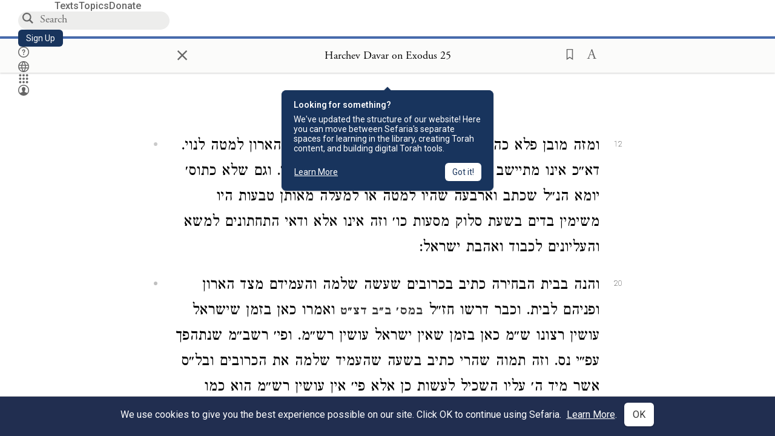

--- FILE ---
content_type: text/html; charset=utf-8
request_url: https://www.sefaria.org/Harchev_Davar_on_Exodus.25
body_size: 13881
content:






<!DOCTYPE html>
<html lang="en">
<head>
    <title>Harchev Davar on Exodus 25 | Sefaria Library</title>
    <meta charset="utf-8"/>
    <meta name="description" content="..."/>

    

    <link rel="search" type="application/opensearchdescription+xml" title="Sefaria Search" href="https://www.sefaria.org/static/files/opensearch.xml?v=f45fa208" />

    
    <link rel="alternate" href="https://www.sefaria.org/Harchev_Davar_on_Exodus.25" hreflang="en" />
    <link rel="alternate" href="https://www.sefaria.org.il/Harchev_Davar_on_Exodus.25" hreflang="he" />
    

    
    <link rel="canonical" href="https://www.sefaria.org/Harchev_Davar_on_Exodus.25" />
    

    
        <meta property="og:type" content="website"/>
    

    
        <meta property="og:description" content="..."/>
        <meta property="og:image" content="https://www.sefaria.org/api/img-gen/Harchev_Davar_on_Exodus.25?lang=&platform=facebook&ven=&vhe=" />
        <meta property="og:image:type" content="image/png" />
        <meta property="og:image:width" content="1200" />
        <meta property="og:image:height" content="630" />
    

    <meta property="og:title" content="Harchev Davar on Exodus 25 | Sefaria Library" />
    <meta property="og:url" content="https://www.sefaria.org/Harchev_Davar_on_Exodus.25" />

    <meta name="twitter:card" content="summary_large_image" />
    
    <meta name="twitter:site" content="@sefariaproject" />
    <meta name="twitter:title" content="Harchev Davar on Exodus 25 | Sefaria Library" />
    <meta name="twitter:description" content="..." />
    <meta name="twitter:image" content="https://www.sefaria.org/api/img-gen/Harchev_Davar_on_Exodus.25?lang=&platform=twitter&ven=&vhe=" />

    <meta name="apple-mobile-web-app-capable" content="yes">
    <meta name="apple-itunes-app" content="app-id=1163273965">
    
    <meta name="viewport" content="width=device-width, initial-scale=1, user-scalable=no" />
    
    
    <link rel="shortcut icon" href="https://www.sefaria.org/static/icons/library/favicon.ico?v=3" sizes="48x48">
    <link rel="icon" type="image/svg+xml" href="https://www.sefaria.org/static/icons/library/favicon.svg?v=3" sizes="any">
    <link rel="icon" type="image/png" href="https://www.sefaria.org/static/icons/library/favicon.png?v=3" sizes="96x96">
    <link rel="apple-touch-icon" sizes="180x180" href="https://www.sefaria.org/static/icons/library/apple-touch-icon.png?v=3">
    <link rel="manifest" href="/site.webmanifest?v=3">
    
    <meta name="theme-color" content="#18345D">
    <meta name="apple-mobile-web-app-title"
          content="
                    Library
                  ">
    

    
    <script type="application/ld+json">{"@context": "http://schema.org", "@type": "BreadcrumbList", "itemListElement": [{"@type": "ListItem", "position": 1, "name": "Texts", "item": {"@id": "/texts"}}, {"@type": "ListItem", "position": 2, "name": "Tanakh", "item": {"@id": "/texts/Tanakh"}}, {"@type": "ListItem", "position": 3, "name": "Acharonim on Tanakh", "item": {"@id": "/texts/Tanakh/Acharonim on Tanakh"}}, {"@type": "ListItem", "position": 4, "name": "Harchev Davar", "item": {"@id": "/texts/Tanakh/Acharonim on Tanakh/Harchev Davar"}}, {"@type": "ListItem", "position": 5, "name": "Torah", "item": {"@id": "/texts/Tanakh/Acharonim on Tanakh/Harchev Davar/Torah"}}, {"@type": "ListItem", "position": 6, "name": "Harchev Davar on Exodus", "item": {"@id": "/Harchev_Davar_on_Exodus"}}, {"@type": "ListItem", "position": 7, "name": "Chapter 25", "item": {"@id": "/Harchev_Davar_on_Exodus.25"}}]}</script>
    

    

    <script src="https://ajax.googleapis.com/ajax/libs/webfont/1.6.26/webfont.js"></script>
    <script>
        WebFont.load({
          google: {
            families: ['Crimson Text:100,200,300,400,500,600,700,800,900'],
            text: 'ăǎġḥḤḫḳḲŏŠšṭżūẓŻāīēḗęîìi̧ ̆̄'
          },
          typekit: {
            id: 'aeg8div' // Adobe Garamond Pro
          }
        });
        WebFont.load({
          google: {
            families: ['Roboto:100,200,300,400,500,600,700,800,900', 'Heebo:100,200,300,400,500,600,700,800,900:hebrew', 'Miriam Libre:400,500,600,700'] // The dotted h causes Heebo not to load.
          }
        });
        WebFont.load({
          google: {
            families: ['Noto Sans Samaritan'],
            text: 'ࠀࠁࠂࠃࠄࠅࠆࠇࠈࠉࠊࠋࠌࠍࠎࠏࠐࠑࠒࠓࠔࠕ'
          }
        });
    </script>
    <script src="https://www.gstatic.com/charts/loader.js"></script>

    <link rel="stylesheet" href="https://www.sefaria.org/static/css/common.css?v=305af3bd">
    <link rel="stylesheet" href="https://www.sefaria.org/static/font-awesome/css/font-awesome.css?v=151bd7ea">
    <link rel="stylesheet" href="https://www.sefaria.org/static/css/fonts.css?v=6a0132d4">
    <link rel="stylesheet" href="https://www.sefaria.org/static/css/header.css?v=f4c71c1c">
    <link rel="stylesheet" href="https://www.sefaria.org/static/css/popover.css?v=2e03266b">
    <link rel="stylesheet" href="https://www.sefaria.org/static/css/breakpoints.css?v=a38385e0">
    <link rel="stylesheet" type="text/css" href="https://www.sefaria.org/static/css/keyboard.css?v=2c0640d3">
        
    <link rel="stylesheet" href="https://www.sefaria.org/static/css/font-faces.css?v=8d5bcc01">
    <link rel="stylesheet" href="https://www.sefaria.org/static/css/color-palette.css?v=7a2868b2">
    <link rel="stylesheet" href="https://www.sefaria.org/static/css/themes/library-theme.css?v=75488c0c">
    <link rel="stylesheet" href="https://www.sefaria.org/static/css/themes/sheets-theme.css?v=ac584759">
    <link rel="stylesheet" href="https://www.sefaria.org/static/css/common-components.css?v=0de1860f">
    <link rel="stylesheet" href="https://www.sefaria.org/static/css/s2.css?v=56384ff2">
    <link rel="stylesheet" href="https://www.sefaria.org/static/css/s2-print.css?v=f2d661d4" media="print" />
    <!-- Specific styling to correct behavior of Unbounce banners -->
    <link rel="stylesheet" href="https://www.sefaria.org/static/css/unbounce-banner.css?v=7cb47188">

    
    
    

    <style>
        
    </style>


    
    <!-- Google Tag Manager -->
    <script>(function(w,d,s,l,i){w[l]=w[l]||[];w[l].push({'gtm.start':
    new Date().getTime(),event:'gtm.js'});var f=d.getElementsByTagName(s)[0],
    j=d.createElement(s),dl=l!='dataLayer'?'&l='+l:'';j.async=true;j.src=
    'https://www.googletagmanager.com/gtm.js?id='+i+dl;f.parentNode.insertBefore(j,f);
    })(window,document,'script','dataLayer',"GTM-NBGXSLP");</script>
    <!-- End Google Tag Manager -->

    <!-- Start VWO Async SmartCode -->
    <script type='text/javascript' id='vwoCode'>
    window._vwo_code=window._vwo_code || (function() {
    var account_id=682715,
    version = 1.5,
    settings_tolerance=2000,
    library_tolerance=2500,
    use_existing_jquery=false,
    is_spa=1,
    hide_element='body',
    hide_element_style = 'opacity:0 !important;filter:alpha(opacity=0) !important;background:none !important',
    /* DO NOT EDIT BELOW THIS LINE */
    f=false,d=document,vwoCodeEl=d.querySelector('#vwoCode'),code={use_existing_jquery:function(){return use_existing_jquery},library_tolerance:function(){return library_tolerance},hide_element_style:function(){return'{'+hide_element_style+'}'},finish:function(){if(!f){f=true;var e=d.getElementById('_vis_opt_path_hides');if(e)e.parentNode.removeChild(e)}},finished:function(){return f},load:function(e){var t=d.createElement('script');t.fetchPriority='high';t.src=e;t.type='text/javascript';t.innerText;t.onerror=function(){_vwo_code.finish()};d.getElementsByTagName('head')[0].appendChild(t)},getVersion:function(){return version},getMatchedCookies:function(e){var t=[];if(document.cookie){t=document.cookie.match(e)||[]}return t},getCombinationCookie:function(){var e=code.getMatchedCookies(/(?:^|;)\s?(_vis_opt_exp_\d+_combi=[^;$]*)/gi);e=e.map(function(e){try{var t=decodeURIComponent(e);if(!/_vis_opt_exp_\d+_combi=(?:\d+,?)+\s*$/.test(t)){return''}return t}catch(e){return''}});var i=[];e.forEach(function(e){var t=e.match(/([\d,]+)/g);t&&i.push(t.join('-'))});return i.join('|')},init:function(){if(d.URL.indexOf('__vwo_disable__')>-1)return;window.settings_timer=setTimeout(function(){_vwo_code.finish()},settings_tolerance);var e=d.createElement('style'),t=hide_element?hide_element+'{'+hide_element_style+'}':'',i=d.getElementsByTagName('head')[0];e.setAttribute('id','_vis_opt_path_hides');vwoCodeEl&&e.setAttribute('nonce',vwoCodeEl.nonce);e.setAttribute('type','text/css');if(e.styleSheet)e.styleSheet.cssText=t;else e.appendChild(d.createTextNode(t));i.appendChild(e);var n=this.getCombinationCookie();this.load('https://dev.visualwebsiteoptimizer.com/j.php?a='+account_id+'&u='+encodeURIComponent(d.URL)+'&f='+ +is_spa+'&vn='+version+(n?'&c='+n:''));return settings_timer}};window._vwo_settings_timer = code.init();return code;}());
    </script>
    <!-- End VWO Async SmartCode -->

    


    
    <!-- Hotjar Tracking Code for https://www.sefaria.org -->
    <script>
        (function(h,o,t,j,a,r){
            h.hj=h.hj||function(){(h.hj.q=h.hj.q||[]).push(arguments)};
            h._hjSettings={hjid:2695522,hjsv:6};
            a=o.getElementsByTagName('head')[0];
            r=o.createElement('script');r.async=1;
            r.src=t+h._hjSettings.hjid+j+h._hjSettings.hjsv;
            a.appendChild(r);
        })(window,document,'https://static.hotjar.com/c/hotjar-','.js?sv=');
    </script>
    
    
    <!-- Simple Analytics -->
    
    <script>
      window.sa_event = window.sa_event || function () {
        const a = [].slice.call(arguments);
        window.sa_event.q ? window.sa_event.q.push(a) : window.sa_event.q = [a];
      };
    </script>

    <!-- Unbounce Embed Code -->
    <script src="https://fd810a0513c94a16a52ef4d0d9b9c6c8.js.ubembed.com" async></script> 
</head>
 <body data-active-module="library" data-render-static="" class="interface-english ">
    
    <!-- Google Tag Manager (noscript) -->
    <noscript><iframe src="https://www.googletagmanager.com/ns.html?id=GTM-NBGXSLP"
    height="0" width="0" style="display:none;visibility:hidden"></iframe></noscript>
    <!-- End Google Tag Manager (noscript) -->
    



    

    <!--Sentry error reporting config-->
    <script>
      
        const sentryDSN = "https://87dd77e2991c48b4a69022eebb2e635f@o4505401832243200.ingest.sentry.io/4505402077675520";
      
    </script>
    <!--End Sentry error reporting config-->

    
    <!-- React will complain about whitespace -->
    <div id="s2"><div id="readerAppWrap"><a href="#main" class="sefaria-common-button  skip-link" tabindex="0" role="button">Skip to main content</a><div class="readerApp multiPanel interface-english"><div class="header" role="banner"><div class="headerInner boxShadow"><nav class="headerNavSection" aria-label="Primary navigation"><a href="/" class="home" aria-label="Sefaria library logo"></a><div class="textLinks"><a href="/texts" data-target-module="library" class="textLink"><span class="int-en">Texts</span></a><a href="/topics" data-target-module="library" class="textLink"><span class="int-en">Topics</span></a><a href="https://donate.sefaria.org/give/451346/#!/donation/checkout?c_src=Header" class="textLink donate" target="_blank"><span class="int-en">Donate</span></a></div></nav><div class="headerLinksSection"><div class="search-container"><div id="searchBox" class="searchBox" role="search" aria-label="Site search"><span class="readerNavMenuSearchButton"><img src="/static/icons/search_mdl.svg" alt="Search"/></span><input class="search serif keyboardInput" id="downshift-326497-input" placeholder="Search" aria-label="Search for Texts or Keywords Here" maxLength="75" title="Search for Texts or Keywords Here" aria-activedescendant="" aria-autocomplete="list" aria-controls="downshift-326497-menu" aria-expanded="false" aria-labelledby="downshift-326497-label" autoComplete="off" role="combobox" value=""/></div><div id="downshift-326497-menu" role="listbox" aria-labelledby="downshift-326497-label" class="autocomplete-dropdown"></div></div><a href="/register" class="sefaria-common-button  auto-width-button" tabindex="0" role="button" data-target-module="library"><span class="int-en">Sign Up</span></a><div class="header-icons"><a href="https://help.sefaria.org/hc/en-us" class="icon-only  " tabindex="0" role="button" aria-label="Help" title="Help" data-target-module="voices"><img src="/static/icons/help_mdl.svg" class="button-icon" alt="" aria-hidden="true"/></a><div class="headerDropdownMenu"><div class="dropdownLinks-button"><button class="icon-only  " aria-label="Toggle Interface Language Menu" title="Toggle Interface Language Menu"><img src="/static/icons/globallanguageswitcher_mdl.svg" class="button-icon" alt="" aria-hidden="true"/></button></div><div class="dropdownLinks-menu closed"><div class="dropdownLinks-options globeLanguageToggle"><div class="languageHeader"><span class="int-en">Site Language</span></div><div class="dropdownLanguageToggle"><span class="englishLanguageButton"><a class="englishLanguageLink active" href="#">English</a></span><a class="hebrewLanguageLink " href="#">עברית</a></div></div></div></div><div><div class="headerDropdownMenu" data-anl-feature_name="module_switcher"><div class="dropdownLinks-button" data-anl-event="modswitch_open:click"><button class="icon-only  " aria-label="Library" title="Library"><img src="/static/icons/moduleswitcher_mdl.svg" class="button-icon" alt="" aria-hidden="true"/></button></div><div class="dropdownLinks-menu closed"><div class="dropdownLinks-options moduleDropdown"><a class="dropdownItem dropdownLogoItem" href="/about" data-prevent-close="false" data-anl-event="modswitch_item_click:click" data-anl-text="About Sefaria"><img src="/static/img/logo.svg" alt="Sefaria" class="dropdownLogo"/></a><div class="dropdownSeparator"></div><a class="interfaceLinks-option int-bi dropdownItem dropdownModuleItem" href="https://www.sefaria.org/" data-anl-event="modswitch_item_click:click" data-anl-text="Library"><div class="dropdownHeader"><span class="dropdownDot" style="background-color:var(--sefaria-blue)"></span><span class="dropdownHeaderText"><span class="int-en">Library</span></span></div></a><div class="dropdownSeparator"></div><a class="interfaceLinks-option int-bi dropdownItem dropdownModuleItem" href="https://voices.sefaria.org/" target="_blank" data-anl-event="modswitch_item_click:click" data-anl-text="Voices"><div class="dropdownHeader"><span class="dropdownDot" style="background-color:var(--sheets-green)"></span><span class="dropdownHeaderText"><span class="int-en">Voices</span></span></div></a><div class="dropdownSeparator"></div><a class="interfaceLinks-option int-bi dropdownItem dropdownModuleItem" href="https://developers.sefaria.org" target="_blank" data-anl-event="modswitch_item_click:click" data-anl-text="Developers"><div class="dropdownHeader"><span class="dropdownDot" style="background-color:var(--devportal-purple)"></span><span class="dropdownHeaderText"><span class="int-en">Developers</span></span></div></a><div class="dropdownSeparator"></div><a class="dropdownItem dropdownMoreItem" href="/products" target="_blank" data-prevent-close="false" data-anl-event="modswitch_item_click:click" data-anl-text="More"><span class="int-en">More from Sefaria ›</span></a></div></div></div></div><div class="headerDropdownMenu"><div class="dropdownLinks-button"><button class="icon-only  " aria-label="Account menu" title="Account menu"><img src="/static/icons/profile_loggedout_mdl.svg" class="button-icon" alt="" aria-hidden="true"/></button></div><div class="dropdownLinks-menu closed"><div class="dropdownLinks-options"><a class="interfaceLinks-option int-bi dropdownItem" href="#"><span class="int-en">Log in</span></a><a class="interfaceLinks-option int-bi dropdownItem" href="#"><span class="int-en">Sign up</span></a><div class="dropdownSeparator"></div><div class="languageHeader"><span class="int-en">Site Language</span></div><div class="dropdownLanguageToggle"><span class="englishLanguageButton"><a class="englishLanguageLink active" href="#">English</a></span><a class="hebrewLanguageLink " href="#">עברית</a></div><div class="dropdownSeparator"></div><a class="interfaceLinks-option int-bi dropdownItem" href="/updates" data-prevent-close="false"><span class="int-en">New Additions</span></a><a class="interfaceLinks-option int-bi dropdownItem" href="https://help.sefaria.org/hc/en-us" target="_blank" data-prevent-close="false"><span class="int-en">Help</span></a></div></div></div></div></div></div></div><main id="main" role="main"><div id="panelWrapBox" class="" style="width:100%"><div class="readerPanelBox" style="width:100%;left:0%"><div class="readerPanel serif bilingual stacked light undefined" role="region" id="panel-0" data-anl-batch="{&quot;panel_number&quot;:1,&quot;content_lang&quot;:&quot;bilingual&quot;}"><div class="readerControlsOuter"><div class="categoryColorLine" style="background:var(--commentary-blue)"></div><header class="readerControls fullPanel"><div class="readerControlsInner"><div class="leftButtons"><a href="" class="readerNavMenuCloseButton" aria-label="Close" title="Close">×</a><div aria-label="Save button" tabindex="0" class="saveButton" role="button" style="visibility:hidden"><img src="/static/icons/bookmark-filled.svg" alt="Save button"/></div></div><div class="readerTextToc attributed"><div class="readerTextTocBox" role="heading" aria-level="1" aria-live="polite"><a href="Harchev_Davar_on_Exodus.25" data-target-module="library" aria-label="Show Connection Panel contents for Harchev Davar on Exodus 25"><div class="readerControlsTitle"><h1><span class="contentSpan en" lang="en">Harchev Davar on Exodus 25</span><span class="contentSpan he" lang="he"></span></h1></div><div class="readerTextVersion"></div></a></div></div><div class="rightButtons"><div aria-label="Save &quot;Harchev Davar on Exodus 25&quot;" tabindex="0" class="saveButton tooltip-toggle" role="button"><img src="/static/icons/bookmark.svg" alt="Save &quot;Harchev Davar on Exodus 25&quot;"/></div><div class="readerDropdownMenu"><div class="dropdownLinks-button"><div aria-label="Text display options" tabindex="0" class="readerOptionsTooltip tooltip-toggle" role="button"><span class="readerOptions" aria-haspopup="true" tabindex="-1"><span class="int-en"> <img src="/static/img/lang_icon_english.svg" alt="Toggle Reader Menu Display Settings"/></span></span></div></div><div class="dropdownLinks-menu closed"><div class="texts-properties-menu" role="dialog" aria-label="Text display options" tabindex="-1" data-prevent-close="true"><div class="show-source-translation-buttons" role="radiogroup" aria-label="Source-translation toggle"><label class="button"><span class="int-en">Source</span><input type="radio" id="Source0" name="languageOptions0" value="Source"/></label><label class="button"><span class="int-en">Translation</span><input type="radio" id="Translation0" name="languageOptions0" value="Translation"/></label><label class="button"><span class="int-en">Source with Translation</span><input type="radio" id="Source with Translation0" checked="" name="languageOptions0" value="Source with Translation"/></label></div><div class="text-menu-border"></div><div class="layout-button-line" role="radiogroup" aria-label="text layout toggle"><span class="int-en">Layout</span><div class="layout-options"><div class="layout-button focus-visible"><label class="button"><span class="int-en">Show Source &amp; Translation Stacked</span><input type="radio" id="stacked0" checked="" name="layout-options" value="stacked" style="--url:url(/static/icons/bi-ltr-stacked.svg)"/></label></div><div class="layout-button focus-visible"><label class="button"><span class="int-en">Show RTL Text Left of LTR Text</span><input type="radio" id="heLeft0" name="layout-options" value="heLeft" style="--url:url(/static/icons/bi-ltr-heLeft.svg)"/></label></div></div></div><div class="text-menu-border"></div><div class="font-size-line"><button class="font-size-button" aria-label="Decrease font size"><img src="/static/icons/reduce_font.svg" alt="Decrease font size"/></button><span class="int-en">Font Size</span><button class="font-size-button" aria-label="Increase font size"><img src="/static/icons/enlarge_font.svg" alt="Increase font size"/></button></div><div class="text-menu-border"></div></div></div></div></div></div></header></div><div class="readerContent" style="font-size:62.5%"><div class="textColumn"><div class="textRange basetext loading"><div class="title"><div class="titleBox" role="heading" aria-level="2"><div class="loadingMessage sans-serif " aria-live="polite" aria-label="Loading status"><span class="int-en">Loading...</span></div></div></div><div class="text"><div class="textInner"></div></div></div><div class="loadingMessage sans-serif base next final" aria-live="polite" aria-label="Loading status"><span class="int-en"> </span></div></div></div></div></div></div></main></div></div></div>
    
    

    

    <div id="overlay"></div>

    <script src="https://unpkg.com/react@16/umd/react.production.min.js"></script>
    <script src="https://unpkg.com/react-dom@16/umd/react-dom.production.min.js"></script>
    <script src="https://cdnjs.cloudflare.com/ajax/libs/jquery/2.2.4/jquery.min.js"></script>
    <script src="https://cdnjs.cloudflare.com/ajax/libs/jqueryui/1.12.1/jquery-ui.js"></script>

    <script src="https://www.sefaria.org/static/js/lib/keyboard.js?v=0730f107"></script>
    <script src="https://www.sefaria.org/static/js/analyticsEventTracker.js?v=904cda71"></script>
    <script src="/data.1769604364.js"></script>

    <script>
      
      if (!window.jQuery) {
        console.log('loading jquery locally');
        document.write('<script src="/static/js/lib/jquery.js"><\/script><script src="/static/js/lib/jquery-ui.js"><\/script>');
      }
      if (!window.React) {
          console.log('loading react locally');
          document.write('<script src="/static/js/lib/react.development.js"><\/script><script src="/static/js/lib/react-dom.development.js"><\/script>');
      }

      var DJANGO_VARS = {
        props:         {"_uid": null, "_email": "", "slug": "", "is_moderator": false, "is_editor": false, "is_sustainer": false, "full_name": "", "profile_pic_url": "", "is_history_enabled": true, "translationLanguagePreference": null, "versionPrefsByCorpus": {}, "following": [], "blocking": [], "calendars": [{"title": {"en": "Parashat Hashavua", "he": "פרשת השבוע"}, "displayValue": {"en": "Beshalach", "he": "בשלח"}, "url": "Exodus.13.17-17.16", "ref": "Exodus 13:17-17:16", "heRef": "שמות י״ג:י״ז-י״ז:ט״ז", "order": 1, "category": "Tanakh", "extraDetails": {"aliyot": ["Exodus 13:17-14:8", "Exodus 14:9-14:14", "Exodus 14:15-14:25", "Exodus 14:26-15:26", "Exodus 15:27-16:10", "Exodus 16:11-16:36", "Exodus 17:1-17:16", "Exodus 17:14-17:16"]}, "description": {"en": "Beshalach (“When He Let Go”) describes the splitting of the Red Sea and the song the Israelites sing upon crossing through. In the desert, God sweetens bitter water and provides manna and quail. The portion ends recounting the victory of the Israelites against an attack by the Amalekites.", "he": "בפרשת בשלח מתוארות קריעת ים סוף, טביעת חיל מצרים, הצלת בני ישראל ושירת הים ששרו משה ובני ישראל על ים סוף, וכן שירת מרים. בני ישראל מגיעים למדבר ומתלוננים, ואלוהים ממתיק להם מים מרים ומספק להם מן ושליו לאכול. משה מכה בצור ברפידים ומוציא ממנו מים, ויהושע מנהיג שם את העם במלחמה נגד עמלק."}}, {"title": {"en": "Haftarah (A)", "he": "הפטרה (א)"}, "displayValue": {"en": "Judges 4:4-5:31", "he": "שופטים ד׳:ד׳-ה׳:ל״א"}, "url": "Judges.4.4-5.31", "ref": "Judges 4:4-5:31", "order": 2, "category": "Tanakh"}, {"title": {"en": "Daf Yomi", "he": "דף יומי"}, "displayValue": {"en": "Menachot 17", "he": "מנחות י״ז"}, "url": "Menachot.17", "ref": "Menachot 17", "order": 3, "category": "Talmud"}, {"title": {"en": "929", "he": "929"}, "displayValue": {"en": "Leviticus 19 (109)", "he": "ויקרא י״ט (109)"}, "url": "Leviticus.19", "ref": "Leviticus 19", "order": 4, "category": "Tanakh"}, {"title": {"en": "Daily Mishnah", "he": "משנה יומית"}, "displayValue": {"en": "Mishnah Temurah 1:1-2", "he": "משנה תמורה א׳:א׳-ב׳"}, "url": "Mishnah_Temurah.1.1-2", "ref": "Mishnah Temurah 1:1-2", "order": 5, "category": "Mishnah"}, {"title": {"en": "Daily Rambam", "he": "הרמב\"ם היומי"}, "displayValue": {"en": "Kings and Wars 7", "he": "הלכות מלכים ומלחמות ז׳"}, "url": "Mishneh_Torah,_Kings_and_Wars.7", "ref": "Mishneh Torah, Kings and Wars 7", "order": 6, "category": "Halakhah"}, {"title": {"en": "Daily Rambam (3 Chapters)", "he": "הרמב\"ם היומי (3 פרקים)"}, "displayValue": {"en": "Mourning 9-11", "he": "הלכות אבל ט׳-י״א"}, "url": "Mishneh_Torah,_Mourning.9-11", "ref": "Mishneh Torah, Mourning 9-11", "order": 7, "category": "Halakhah"}, {"title": {"en": "Daf a Week", "he": "דף השבוע"}, "displayValue": {"en": "Nedarim 66", "he": "נדרים ס״ו"}, "url": "Nedarim.66", "ref": "Nedarim 66", "order": 8, "category": "Talmud"}, {"title": {"en": "Halakhah Yomit", "he": "הלכה יומית"}, "displayValue": {"en": "Shulchan Arukh, Orach Chayim 145:2-146:1", "he": "שולחן ערוך, אורח חיים קמ״ה:ב׳-קמ״ו:א׳"}, "url": "Shulchan_Arukh,_Orach_Chayim.145.2-146.1", "ref": "Shulchan Arukh, Orach Chayim 145:2-146:1", "order": 9, "category": "Halakhah"}, {"title": {"en": "Arukh HaShulchan Yomi", "he": "ערוך השולחן היומי"}, "displayValue": {"en": "Orach Chaim 246:11-17", "he": "אורח חיים רמ״ו:י״א-י״ז"}, "url": "Arukh_HaShulchan,_Orach_Chaim.246.11-17", "ref": "Arukh HaShulchan, Orach Chaim 246:11-17", "order": 10, "category": "Halakhah"}, {"title": {"en": "Tanakh Yomi", "he": "תנ\"ך יומי"}, "displayValue": {"en": "Kings Seder 29", "he": "מלכים סדר כט"}, "url": "II_Kings.16.20-18.5", "ref": "II Kings 16:20-18:5", "order": 11, "category": "Tanakh"}, {"title": {"en": "Chok LeYisrael", "he": "חק לישראל"}, "displayValue": {"en": "Beshalach", "he": "בשלח"}, "url": "collections/חק-לישראל?tag=Beshalach", "order": 12, "category": "Tanakh"}, {"title": {"en": "Tanya Yomi", "he": "תניא יומי"}, "displayValue": {"en": "10 Shevat", "he": "י שבט"}, "url": "Tanya,_Part_I;_Likkutei_Amarim.22.6", "ref": "Tanya, Part I; Likkutei Amarim 22:6", "order": 15, "category": "Chasidut"}, {"title": {"en": "Yerushalmi Yomi", "he": "ירושלמי יומי"}, "displayValue": {"en": "Jerusalem Talmud Gittin 8", "he": "תלמוד ירושלמי גיטין ח"}, "url": "Jerusalem_Talmud_Gittin.1.5.2-6", "ref": "Jerusalem Talmud Gittin 1:5:2-6", "order": 16, "category": "Talmud"}], "notificationCount": 0, "notifications": [], "saved": {"loaded": false, "items": []}, "last_place": [], "activeModule": "library", "last_cached": 1769604364.2442021, "multiPanel": true, "initialPath": "/Harchev_Davar_on_Exodus.25", "interfaceLang": "english", "domainModules": {"en": {"library": "https://www.sefaria.org", "voices": "https://voices.sefaria.org"}, "he": {"library": "https://www.sefaria.org.il", "voices": "https://chiburim.sefaria.org.il"}}, "translation_language_preference_suggestion": null, "initialSettings": {"language": "bilingual", "layoutDefault": "segmented", "layoutTalmud": "continuous", "layoutTanakh": "segmented", "aliyotTorah": "aliyotOff", "vowels": "all", "punctuationTalmud": "punctuationOn", "biLayout": "stacked", "color": "light", "fontSize": 62.5}, "numLibraryTopics": 5645, "_siteSettings": {"TORAH_SPECIFIC": true, "SITE_NAME": {"en": "Sefaria", "he": "ספריא"}, "LIBRARY_NAME": {"en": "The Sefaria Library", "he": "האוסף של ספריא"}, "SUPPORTED_TRANSLATION_LANGUAGES": ["en", "es", "fr", "de"], "COLLECTIONS_BUCKET": "sefaria-collection-images", "PROFILES_BUCKET": "sefaria-profile-pictures", "UGC_BUCKET": "sheet-user-uploaded-media", "TOPICS_BUCKET": "img.sefaria.org", "HELP_CENTER_URLS": {"EN_US": "https://help.sefaria.org/hc/en-us", "HE": "https://help.sefaria.org/hc/he", "GETTING_STARTED": "https://help.sefaria.org/hc/en-us/articles/21471911125020-Video-Guide-How-to-Get-Started-Navigating-the-Library", "TRANSLATION_PREFERENCE_EN": "https://help.sefaria.org/hc/en-us/articles/18613593620636-How-to-Choose-a-Preferred-Translation", "TRANSLATION_PREFERENCE_HE": "https://help.sefaria.org/hc/he/articles/18613593620636-%D7%91%D7%97%D7%99%D7%A8%D7%AA-%D7%AA%D7%A8%D7%92%D7%95%D7%9D-%D7%9E%D7%95%D7%A2%D7%93%D7%A3"}, "WHAT_ARE_VOICES_PATHS": {"en": "/sheets/674324", "he": "/sheets/674327"}, "MODULE_SWITCHER_LEARN_MORE_PATH": {"en": "/sheets/689609", "he": "/sheets/689610"}, "HELP_CENTER_REDIRECTS": {"en": {"215584": "https://help.sefaria.org/hc/en-us/sections/12756520483868-Text-Formatting-Accessibility", "218610": "https://help.sefaria.org/hc/en-us/sections/18613320256156-Translations", "231440": "https://help.sefaria.org/hc/en-us/categories/12756350371100-Donations", "210670": "https://help.sefaria.org/hc/en-us/categories/13368526623132-Getting-Started", "213949": "https://help.sefaria.org/hc/en-us/articles/21806344785308-How-to-Contact-Sefaria", "218612": "https://help.sefaria.org/hc/en-us/sections/12756518640668-How-to-Reuse-Download-and-Otherwise-Reproduce-Texts", "225828": "https://help.sefaria.org/hc/en-us/sections/20094783356956-The-Sheet-Editor", "218668": "https://help.sefaria.org/hc/en-us/articles/18613227644316-How-to-Find-Interconnected-Texts", "219447": "https://help.sefaria.org/hc/en-us/articles/18472472138652-Quick-Guide-Meet-the-Resource-Panel", "228381": "https://help.sefaria.org/hc/en-us/sections/12756518640668-How-to-Reuse-Download-and-Otherwise-Reproduce-Texts", "220945": "https://help.sefaria.org/hc/en-us/categories/19814642862876-Sefaria-s-Mobile-Apps", "233647": "https://help.sefaria.org/hc/en-us/sections/12756555356956-Study-and-Reference-Tools", "233017": "https://help.sefaria.org/hc/en-us/articles/20533111968540-How-to-Use-Source-Sheet-Collections", "211565": "https://help.sefaria.org/hc/en-us/sections/12721846793116-How-to-Find-Texts", "393695": "https://help.sefaria.org/hc/en-us/sections/20094783356956-The-Sheet-Editor", "429277": "https://help.sefaria.org/hc/en-us/articles/18472614956956-Quick-Guide-Meet-the-A-%D7%90-menu", "231377": "https://help.sefaria.org/hc/en-us/sections/20094169893276-All-About-Topics-Pages", "519205": "https://help.sefaria.org/hc/en-us/articles/18472576952988-Quick-Guide-Meet-the-Table-of-Contents", "289837": "https://help.sefaria.org/hc/en-us/articles/20533111968540-How-to-Use-Source-Sheet-Collections", "274871": "https://help.sefaria.org/hc/en-us/sections/12756555356956-Study-and-Reference-Tools", "303276": "https://help.sefaria.org/hc/en-us/categories/12756351595932-Your-Account", "379494": "https://help.sefaria.org/hc/en-us/sections/12756538060956-Text-Specific-Special-Features", "303288": "https://help.sefaria.org/hc/en-us/categories/12756351595932-Your-Account", "359083": "https://help.sefaria.org/hc/en-us/sections/17430252462236-Managing-Your-Donation", "330784": "https://help.sefaria.org/hc/en-us/articles/18472380899484-Quick-Guide-Meet-the-Homepage", "483970": "https://help.sefaria.org/hc/en-us/sections/18613320256156-Translations-and-Language-Preferences", "511573": "https://help.sefaria.org/hc/en-us/sections/18613320256156-Translations-and-Language-Preferences", "497893": "https://help.sefaria.org/hc/en-us/sections/12756555356956-Study-and-Reference-Tools", "477118": "https://help.sefaria.org/hc/en-us/sections/18472260943900-Sefaria-101-Quick-Guides-and-Sefaria-Basics", "218839": "https://help.sefaria.org/hc/en-us/sections/20094783356956-The-Sheet-Editor", "212911": "https://help.sefaria.org/hc/en-us/sections/20094783356956-All-About-Source-Sheets", "529099": "https://help.sefaria.org/hc/en-us/sections/20235182393244-Sefaria-for-Google-Docs", "584561": "https://help.sefaria.org/hc/en-us/sections/20235182393244-Sefaria-for-Google-Docs"}, "he": {"328503": "https://help.sefaria.org/hc/he/articles/20234245638428-%D7%9B%D7%99%D7%A6%D7%93-%D7%9C%D7%9E%D7%A6%D7%95%D7%90-%D7%9E%D7%99%D7%93%D7%A2-%D7%91%D7%99%D7%95%D7%92%D7%A8%D7%A4%D7%99-%D7%90%D7%95%D7%93%D7%95%D7%AA-%D7%93%D7%9E%D7%95%D7%99%D7%95%D7%AA-%D7%9E%D7%94%D7%AA%D7%9C%D7%9E%D7%95%D7%93", "243658": "https://help.sefaria.org/hc/he/categories/19814642862876-%D7%94%D7%A9%D7%99%D7%9E%D7%95%D7%A9-%D7%91%D7%99%D7%99%D7%A9%D7%95%D7%9E%D7%95%D7%9F-%D7%A1%D7%A4%D7%A8%D7%99%D7%90", "241176": "https://help.sefaria.org/hc/he/sections/12756518640668-%D7%A9%D7%97%D7%96%D7%95%D7%A8-%D7%94%D7%93%D7%A4%D7%A1%D7%94-%D7%95%D7%94%D7%A4%D7%A6%D7%AA-%D7%9E%D7%A7%D7%95%D7%A8%D7%95%D7%AA", "288330": "https://help.sefaria.org/hc/he/sections/12756518640668-%D7%A9%D7%97%D7%96%D7%95%D7%A8-%D7%94%D7%93%D7%A4%D7%A1%D7%94-%D7%95%D7%94%D7%A4%D7%A6%D7%AA-%D7%9E%D7%A7%D7%95%D7%A8%D7%95%D7%AA", "399333": "https://help.sefaria.org/hc/he/sections/20094783356956-%D7%99%D7%A6%D7%99%D7%A8%D7%AA-%D7%93%D7%A4%D7%99-%D7%9E%D7%A7%D7%95%D7%A8%D7%95%D7%AA-%D7%91%D7%A1%D7%A4%D7%A8%D7%99%D7%90", "242573": "https://help.sefaria.org/hc/he/articles/18490652948508-%D7%9B%D7%99%D7%A6%D7%93-%D7%9C%D7%94%D7%93%D7%A4%D7%99%D7%A1-%D7%9E%D7%A7%D7%95%D7%A8%D7%95%D7%AA-%D7%9E%D7%94%D7%A1%D7%A4%D7%A8%D7%99%D7%99%D7%94", "244351": "https://help.sefaria.org/hc/he/sections/12721846793116-%D7%92%D7%99%D7%A9%D7%94-%D7%9C%D7%9E%D7%A7%D7%95%D7%A8%D7%95%D7%AA", "615752": "https://help.sefaria.org/hc/he/sections/12756520483868-%D7%90%D7%A4%D7%A9%D7%A8%D7%95%D7%99%D7%95%D7%AA-%D7%A4%D7%95%D7%A8%D7%9E%D7%98-%D7%98%D7%A7%D7%A1%D7%98-%D7%95%D7%A0%D7%92%D7%99%D7%A9%D7%95%D7%AA", "239441": "https://help.sefaria.org/hc/he/sections/12756520483868-%D7%90%D7%A4%D7%A9%D7%A8%D7%95%D7%99%D7%95%D7%AA-%D7%A4%D7%95%D7%A8%D7%9E%D7%98-%D7%98%D7%A7%D7%A1%D7%98-%D7%95%D7%A0%D7%92%D7%99%D7%A9%D7%95%D7%AA", "288327": "https://help.sefaria.org/hc/he/articles/18472472138652-%D7%9E%D7%93%D7%A8%D7%99%D7%9A-%D7%9E%D7%94%D7%99%D7%A8-%D7%94%D7%9B%D7%99%D7%A8%D7%95-%D7%90%D7%AA-%D7%A1%D7%A8%D7%92%D7%9C-%D7%94%D7%A7%D7%99%D7%A9%D7%95%D7%A8%D7%99%D7%9D-%D7%95%D7%94%D7%9B%D7%9C%D7%99%D7%9D", "569973": "https://help.sefaria.org/hc/he/categories/20332917021212-%D7%99%D7%A6%D7%99%D7%A8%D7%AA-%D7%93%D7%A4%D7%99-%D7%9E%D7%A7%D7%95%D7%A8%D7%95%D7%AA-%D7%95%D7%A9%D7%99%D7%9E%D7%95%D7%A9-%D7%91%D7%AA%D7%95%D7%A1%D7%A4%D7%99%D7%9D-%D7%9C%D7%93%D7%A4%D7%93%D7%A4%D7%9F", "382833": "https://help.sefaria.org/hc/he/sections/12756538060956-%D7%A4%D7%99%D7%A6-%D7%A8%D7%99%D7%9D-%D7%9C%D7%A9%D7%99%D7%9E%D7%95%D7%A9-%D7%A2%D7%9D-%D7%9E%D7%A7%D7%95%D7%A8%D7%95%D7%AA-%D7%9E%D7%A1%D7%95%D7%99%D7%9E%D7%99%D7%9D", "332893": "https://help.sefaria.org/hc/he/articles/18472380899484-%D7%9E%D7%93%D7%A8%D7%99%D7%9A-%D7%9E%D7%94%D7%99%D7%A8-%D7%94%D7%9B%D7%99%D7%A8%D7%95-%D7%90%D7%AA-%D7%A2%D7%9E%D7%95%D7%93-%D7%94%D7%91%D7%99%D7%AA", "242826": "https://help.sefaria.org/hc/he/articles/18613227644316-%D7%9B%D7%99%D7%A6%D7%93-%D7%9C%D7%90%D7%AA%D7%A8-%D7%9E%D7%A7%D7%95%D7%A8%D7%95%D7%AA-%D7%9E%D7%A7%D7%95%D7%A9%D7%A8%D7%99%D7%9D", "239814": "https://help.sefaria.org/hc/he/categories/12721826687772-%D7%94%D7%A9%D7%99%D7%9E%D7%95%D7%A9-%D7%91%D7%A1%D7%A4%D7%A8%D7%99%D7%90", "293375": "https://help.sefaria.org/hc/he/categories/20332917021212-%D7%99%D7%A6%D7%99%D7%A8%D7%AA-%D7%93%D7%A4%D7%99-%D7%9E%D7%A7%D7%95%D7%A8%D7%95%D7%AA-%D7%95%D7%A9%D7%99%D7%9E%D7%95%D7%A9-%D7%91%D7%AA%D7%95%D7%A1%D7%A4%D7%99%D7%9D-%D7%9C%D7%93%D7%A4%D7%93%D7%A4%D7%9F", "288326": "https://help.sefaria.org/hc/he/sections/12756555356956-%D7%9B%D7%9C%D7%99%D7%9D-%D7%9C%D7%9C%D7%99%D7%9E%D7%95%D7%93-%D7%91%D7%A1%D7%A4%D7%A8%D7%99%D7%90", "242831": "https://help.sefaria.org/hc/he/sections/17430252462236-%D7%A0%D7%99%D7%94%D7%95%D7%9C-%D7%AA%D7%A8%D7%95%D7%9E%D7%95%D7%AA-%D7%A9%D7%A0%D7%99%D7%AA%D7%A0%D7%95-%D7%9C%D7%A1%D7%A4%D7%A8%D7%99%D7%90", "541372": "https://help.sefaria.org/hc/he/categories/13368526623132-%D7%9E%D7%99%D7%93%D7%A2-%D7%91%D7%A1%D7%99%D7%A1%D7%99-%D7%A2%D7%9C-%D7%A1%D7%A4%D7%A8%D7%99%D7%90", "542809": "https://help.sefaria.org/hc/he/articles/21806344785308-%D7%99%D7%A6%D7%99%D7%A8%D7%AA-%D7%A7%D7%A9%D7%A8-%D7%A2%D7%9D-%D7%A1%D7%A4%D7%A8%D7%99%D7%90", "540832": "https://help.sefaria.org/hc/he/sections/20094783356956-%D7%99%D7%A6%D7%99%D7%A8%D7%AA-%D7%93%D7%A4%D7%99-%D7%9E%D7%A7%D7%95%D7%A8%D7%95%D7%AA-%D7%91%D7%A1%D7%A4%D7%A8%D7%99%D7%90"}}}, "_debug": false, "_debug_mode": null, "headerMode": false, "initialPanels": [{"mode": "Text", "ref": "Harchev Davar on Exodus 25", "refs": ["Harchev Davar on Exodus 25"], "currVersions": {"en": {"languageFamilyName": "", "versionTitle": ""}, "he": {"languageFamilyName": "", "versionTitle": ""}}, "filter": null, "versionFilter": [], "selectedWords": null, "sidebarSearchQuery": null, "selectedNamedEntity": null, "selectedNamedEntityText": null, "settings": {"language": "bilingual"}, "text": {"versions": [{"status": "locked", "priority": "", "license": "Public Domain", "versionNotes": "", "formatAsPoetry": "", "digitizedBySefaria": true, "method": "", "heversionSource": "", "versionUrl": "", "versionTitleInHebrew": "ספר תורת אלוהים, וילנא 1879", "versionNotesInHebrew": "", "shortVersionTitle": "", "shortVersionTitleInHebrew": "", "extendedNotes": "", "extendedNotesHebrew": "", "purchaseInformationImage": "", "purchaseInformationURL": "", "hasManuallyWrappedRefs": "", "language": "he", "versionSource": "https://www.nli.org.il/he/books/NNL_ALEPH002095301", "versionTitle": "Sefer Torat Elohim, Vilna 1879", "actualLanguage": "he", "languageFamilyName": "hebrew", "isSource": true, "isPrimary": true, "direction": "rtl", "text": ["", "", "", "", "", "", "", "", "", "", "", " ומזה מובן פלא כהראב״ע שכתב דעוד טבעות היו ברגלי הארון למטה לנוי. דא״כ אינו מתיישב היו דוישם משה את הבדים על הארון. וגם שלא כתוס׳ יומא הנ״ל שכתב וארבעה שהיו למטה או למעלה מאותן טבעות היו משימין בדים בשעת סלוק מסעות כו׳ וזה אינו אלא ודאי התחתונים למשא והעליונים לכבוד ואהבת ישראל:\n", "", "", "", "", "", "", "", " והנה בבית הבחירה כתיב בכרובים שעשה שלמה והעמידם מצד הארון ופניהם לבית. וכבר דרשו חז״ל <a class=\"refLink \" href=\"Bava_Batra.99\" data-ref=\"Bava Batra 99\" data-range=87-100>במס׳ ב״ב דצ״ט</a> ואמרו כאן בזמן שישראל עושין רצונו ש״מ כאן בזמן שאין ישראל עושין רש״מ. ופי׳ רשב״מ שנתהפך עפ״י נס. וזה תמוה שהרי כתיב בשעה שהעמיד שלמה את הכרובים ובל״ס אשר מיד ה׳ עליו השכיל לעשות כן אלא פי׳ אין עושין רש״מ הוא כמו דאיתא <a class=\"refLink \" href=\"Berakhot.35b\" data-ref=\"Berakhot 35b\" data-range=319-333>בברכות דל״ה ב׳</a> בהא דכתיב ואספת דגנך מיירי בזמן שאין ישראל עושין רש״מ. ועי׳ בתוס׳. וגם בזה תמוה שהרי בפי׳ כתיב והיה אם שמע תשמעו וגו׳ וכל הענין וע״ז מסיים המקרא ואספת דגנך. אלא הכונה כמש״כ בספר דברים שם ובכ״מ שישראל ניזונים בזכות המיוחד להם לפני ה׳. ויש בזה שני אופנים. וכמו מלכותא דארעא שמפרנס כל המון עמו בשביל שעובדים את אדמת ארצו ומהם מעט משרתי המלוכה. ואלו בעצמם מטריחים בתקון מזונותם ולפי מזלם ג״כ . ועוד מפרנס המלך אנשי חילו מגנזי המלוכה בשביל שתופסים החרב בשביל שמירת כבוד מלכותו. ואלו אין עוסקים כמעט כלל בהכנת פרנסתם. וידוע שהמלך אוהב ביותר אנשי חילו בעלי מלחמתו ואינו בוש לדבר בעת הצורר עם איש מלחמה משא״כ את עובדי אדמתו וכדומה. כך ישראל ניזונים או בזכות עבודה או תפלה כמש״כ <a class=\"refLink \" href=\"Genesis.2.5\" data-ref=\"Genesis 2:5\" data-range=1004-1020>בס׳ בראשית ב׳ ה׳</a>. ואז עליהם להטריח ולהכין כ״צ או בזכות מלחמתה ש״ת שהמה נושאים ושומרים כבוד מלכותו ית׳ כמש״כ לעיל ס״פ ט״ו ובכ״מ ואלו ניזונים בהשגחתו ית׳ בלי טורח על גוף המזון. וכבר ידוע שהקב״ה חפץ באלו העומדים לפני ה׳ בשערים המצוינים בהלכה יותר ממשכנות יעקב בעבודה. וע״כ במדבר שהי׳ עיקר העסק בתורה שלא ניתנה אלא לאוכלי מן והקרבנות לא היו אלא בשביל יעוד כמש״כ להלן בפ׳ תמידים וכן לדורות בשביל אנשים כאלו. כתיב ופניהם איש אל אחיו. שהקב״ה משגיח עליהם בעין יפה כ״י באהבה. משא״כ כלל ישראל מזמן בית הבחירה. שהי׳ מזונות ישראל בא ע״י זכות עבודה מש״ה כתיב ופניהם לבית. שהקב״ה הי׳ עינו ולבו על עבודת הבית וכן ישראל הי׳ זה נשיאת עיניהם ותקותם שתקובל עבודת הבית ברצון: והנה באמת משום דור המדבר לבד הי׳ אפשר להסביר הטעם בא״א. עפ״י מאמרם <a class=\"refLink \" href=\"Yoma.54a\" data-ref=\"Yoma 54a\" data-range=1727-1740>ביומא דנ״ד א׳</a> שנמשלו ישראל במדבר ככלה בימי חופתה. ולאחר שנכנסו לא״י נמשלו לאשה. וכלה אין לה עסק מלאכה כלל רק להתקשט כדי שיהא החתן מביט עליה ונהנה מראייתה ובשביל זה הוא חייב במזונותיה משעה שנכנסה לחופה מש״ה היו הכרובים פניהם איש אל אחיו. משא״כ בא״י היו כאשה שמזונותיה תחת מע״י. כך היו פניהם לבית כמש״כ. והוא הסבר פשוט. אבל בשביל שהיו שני אופני הכרובים גם בא״י שהרי הכרובים שעשה בצלאל על הארון היו לעולם ועומדים גם היום גנוזים עם הארון משא״כ כרובים שהעמיד שלמה על הרצפה שבקה״ק אותם נלקחו בזמן החרבן כידוע. מש״ה בא ההסבר של הגמ׳ דגם לדורות בזמן שישראל עושין רצונו ש״מ ועוסקים בתורה עליהם כתיב ופניהם איש אל אחיו. ובזמן שניזונים בשכר עבודה כתיב ופניהם לבית:\n", "", "", "", "", "", "", "", "", "", "", "", "", "", "", "", " והיינו דאיתא במנחות שם וטפח שבו גביע כפתור ופרח. ונתקשו התוס׳ היאך היו לכל אלה טפח אחד. ורש״י פי׳ שם מצד אחד של מנורה גביע. ומצד שני כפתור ומצד שלישי פרח. וזה תמוה. ולדברינו ניחא שזה הכפתור לא הי׳ תופס מקום כמו הכפתורים שמהם יצאו ששת הקנים. שהרי היו תלוים בקנה דק. וכן הפרח בראשו דק. והי׳ כל הטפח בצורת הגביע:\n"]}], "missings": [["translation", ""]], "available_langs": ["hebrew"], "available_versions": [{"status": "locked", "priority": "", "license": "Public Domain", "versionNotes": "", "formatAsPoetry": "", "digitizedBySefaria": true, "method": "", "heversionSource": "", "versionUrl": "", "versionTitleInHebrew": "ספר תורת אלוהים, וילנא 1879", "versionNotesInHebrew": "", "shortVersionTitle": "", "shortVersionTitleInHebrew": "", "extendedNotes": "", "extendedNotesHebrew": "", "purchaseInformationImage": "", "purchaseInformationURL": "", "hasManuallyWrappedRefs": "", "language": "he", "title": "Harchev Davar on Exodus", "versionSource": "https://www.nli.org.il/he/books/NNL_ALEPH002095301", "versionTitle": "Sefer Torat Elohim, Vilna 1879", "actualLanguage": "he", "languageFamilyName": "hebrew", "isSource": true, "isPrimary": true, "direction": "rtl"}], "ref": "Harchev Davar on Exodus 25", "heRef": "הרחב דבר על שמות כ״ה", "sections": ["25"], "toSections": ["25"], "sectionRef": "Harchev Davar on Exodus 25", "heSectionRef": "הרחב דבר על שמות כ״ה", "firstAvailableSectionRef": "Harchev Davar on Exodus 25", "isSpanning": false, "next": "Harchev Davar on Exodus 26", "prev": "Harchev Davar on Exodus 24", "title": "Harchev Davar on Exodus 25", "book": "Harchev Davar on Exodus", "heTitle": "הרחב דבר על שמות", "primary_category": "Commentary", "type": "Commentary", "indexTitle": "Harchev Davar on Exodus", "categories": ["Tanakh", "Acharonim on Tanakh", "Harchev Davar", "Torah"], "heIndexTitle": "הרחב דבר על שמות", "isComplex": false, "isDependant": true, "order": "", "collectiveTitle": "Harchev Davar", "heCollectiveTitle": "הרחב דבר", "alts": [], "lengths": [40, 83], "length": 40, "textDepth": 2, "sectionNames": ["Chapter", "Passuk"], "addressTypes": ["Perek", "Integer"], "titleVariants": ["Harchev Davar on Exodus"], "heTitleVariants": ["הרחב דבר על שמות"], "index_offsets_by_depth": {}, "he": ["", "", "", "", "", "", "", "", "", "", "", " ומזה מובן פלא כהראב״ע שכתב דעוד טבעות היו ברגלי הארון למטה לנוי. דא״כ אינו מתיישב היו דוישם משה את הבדים על הארון. וגם שלא כתוס׳ יומא הנ״ל שכתב וארבעה שהיו למטה או למעלה מאותן טבעות היו משימין בדים בשעת סלוק מסעות כו׳ וזה אינו אלא ודאי התחתונים למשא והעליונים לכבוד ואהבת ישראל:\n", "", "", "", "", "", "", "", " והנה בבית הבחירה כתיב בכרובים שעשה שלמה והעמידם מצד הארון ופניהם לבית. וכבר דרשו חז״ל <a class=\"refLink \" href=\"Bava_Batra.99\" data-ref=\"Bava Batra 99\" data-range=87-100>במס׳ ב״ב דצ״ט</a> ואמרו כאן בזמן שישראל עושין רצונו ש״מ כאן בזמן שאין ישראל עושין רש״מ. ופי׳ רשב״מ שנתהפך עפ״י נס. וזה תמוה שהרי כתיב בשעה שהעמיד שלמה את הכרובים ובל״ס אשר מיד ה׳ עליו השכיל לעשות כן אלא פי׳ אין עושין רש״מ הוא כמו דאיתא <a class=\"refLink \" href=\"Berakhot.35b\" data-ref=\"Berakhot 35b\" data-range=319-333>בברכות דל״ה ב׳</a> בהא דכתיב ואספת דגנך מיירי בזמן שאין ישראל עושין רש״מ. ועי׳ בתוס׳. וגם בזה תמוה שהרי בפי׳ כתיב והיה אם שמע תשמעו וגו׳ וכל הענין וע״ז מסיים המקרא ואספת דגנך. אלא הכונה כמש״כ בספר דברים שם ובכ״מ שישראל ניזונים בזכות המיוחד להם לפני ה׳. ויש בזה שני אופנים. וכמו מלכותא דארעא שמפרנס כל המון עמו בשביל שעובדים את אדמת ארצו ומהם מעט משרתי המלוכה. ואלו בעצמם מטריחים בתקון מזונותם ולפי מזלם ג״כ . ועוד מפרנס המלך אנשי חילו מגנזי המלוכה בשביל שתופסים החרב בשביל שמירת כבוד מלכותו. ואלו אין עוסקים כמעט כלל בהכנת פרנסתם. וידוע שהמלך אוהב ביותר אנשי חילו בעלי מלחמתו ואינו בוש לדבר בעת הצורר עם איש מלחמה משא״כ את עובדי אדמתו וכדומה. כך ישראל ניזונים או בזכות עבודה או תפלה כמש״כ <a class=\"refLink \" href=\"Genesis.2.5\" data-ref=\"Genesis 2:5\" data-range=1004-1020>בס׳ בראשית ב׳ ה׳</a>. ואז עליהם להטריח ולהכין כ״צ או בזכות מלחמתה ש״ת שהמה נושאים ושומרים כבוד מלכותו ית׳ כמש״כ לעיל ס״פ ט״ו ובכ״מ ואלו ניזונים בהשגחתו ית׳ בלי טורח על גוף המזון. וכבר ידוע שהקב״ה חפץ באלו העומדים לפני ה׳ בשערים המצוינים בהלכה יותר ממשכנות יעקב בעבודה. וע״כ במדבר שהי׳ עיקר העסק בתורה שלא ניתנה אלא לאוכלי מן והקרבנות לא היו אלא בשביל יעוד כמש״כ להלן בפ׳ תמידים וכן לדורות בשביל אנשים כאלו. כתיב ופניהם איש אל אחיו. שהקב״ה משגיח עליהם בעין יפה כ״י באהבה. משא״כ כלל ישראל מזמן בית הבחירה. שהי׳ מזונות ישראל בא ע״י זכות עבודה מש״ה כתיב ופניהם לבית. שהקב״ה הי׳ עינו ולבו על עבודת הבית וכן ישראל הי׳ זה נשיאת עיניהם ותקותם שתקובל עבודת הבית ברצון: והנה באמת משום דור המדבר לבד הי׳ אפשר להסביר הטעם בא״א. עפ״י מאמרם <a class=\"refLink \" href=\"Yoma.54a\" data-ref=\"Yoma 54a\" data-range=1727-1740>ביומא דנ״ד א׳</a> שנמשלו ישראל במדבר ככלה בימי חופתה. ולאחר שנכנסו לא״י נמשלו לאשה. וכלה אין לה עסק מלאכה כלל רק להתקשט כדי שיהא החתן מביט עליה ונהנה מראייתה ובשביל זה הוא חייב במזונותיה משעה שנכנסה לחופה מש״ה היו הכרובים פניהם איש אל אחיו. משא״כ בא״י היו כאשה שמזונותיה תחת מע״י. כך היו פניהם לבית כמש״כ. והוא הסבר פשוט. אבל בשביל שהיו שני אופני הכרובים גם בא״י שהרי הכרובים שעשה בצלאל על הארון היו לעולם ועומדים גם היום גנוזים עם הארון משא״כ כרובים שהעמיד שלמה על הרצפה שבקה״ק אותם נלקחו בזמן החרבן כידוע. מש״ה בא ההסבר של הגמ׳ דגם לדורות בזמן שישראל עושין רצונו ש״מ ועוסקים בתורה עליהם כתיב ופניהם איש אל אחיו. ובזמן שניזונים בשכר עבודה כתיב ופניהם לבית:\n", "", "", "", "", "", "", "", "", "", "", "", "", "", "", "", " והיינו דאיתא במנחות שם וטפח שבו גביע כפתור ופרח. ונתקשו התוס׳ היאך היו לכל אלה טפח אחד. ורש״י פי׳ שם מצד אחד של מנורה גביע. ומצד שני כפתור ומצד שלישי פרח. וזה תמוה. ולדברינו ניחא שזה הכפתור לא הי׳ תופס מקום כמו הכפתורים שמהם יצאו ששת הקנים. שהרי היו תלוים בקנה דק. וכן הפרח בראשו דק. והי׳ כל הטפח בצורת הגביע:\n"], "text": [], "updateFromAPI": true}}], "initialTab": null, "initialPanelCap": 1, "initialQuery": null, "initialNavigationCategories": null, "initialNavigationTopicCategory": null, "initialNavigationTopicTitle": null, "remoteConfig": {"sentry": {"tracesSampleRate": 0.01, "sampleRate": 0.01, "replaysSessionSampleRate": 0.01, "replaysOnErrorSampleRate": 0.01}}},
        inReaderApp:   true,
      };

      // Make remote config available globally
      window.remoteConfig = DJANGO_VARS.props?.remoteConfig || {};

      
          var STRAPI_INSTANCE =  "https://cms.sefaria.org:443";
      

      
    </script>

    
      <!-- Google tag (gtag.js) -->
          <script async src="https://www.googletagmanager.com/gtag/js?id=G-5S6RP1RFZ2"></script>
          <script>
            window.dataLayer = window.dataLayer || [];
            function gtag(){dataLayer.push(arguments);}
            gtag('js', new Date());
            gtag('config', 'G-5S6RP1RFZ2', {
              'user_id': DJANGO_VARS.props ? DJANGO_VARS.props._uid : null,
              'traffic_type': DJANGO_VARS.props && DJANGO_VARS.props._email.includes('sefaria.org') ? 'sefariaemail' : null,
              'site_lang': 'english',
            });

            <!-- attach analyticsEventTracker -->
            AnalyticsEventTracker.attach("#s2, #staticContentWrapper", ['click', 'scrollIntoView', 'toggle', 'mouseover', 'input', 'inputStart']);
          </script>
      <!-- End Google tag -->
    


    <script src="https://www.sefaria.org/static/bundles/client/client-9b4264e8ae067aabc11d.js" ></script>

    
    
    <!-- Default metadata for Simple Analytics -->
    <script>
      const SESSION_KEY = 'sa_custom_session_id';
      if (sessionStorage.getItem(SESSION_KEY) === null) {
        sessionStorage.setItem(SESSION_KEY, crypto.randomUUID());
      }
      const SA_KEY = 'sa_id';
      if (localStorage.getItem(SA_KEY) === null) {
        localStorage.setItem(SA_KEY, crypto.randomUUID());
      }
      sa_metadata = {
        logged_in: Boolean(DJANGO_VARS.props._uid),
        interface_lang: DJANGO_VARS.props.interfaceLang === 'hebrew' ? 'he' : 'en',
        device_type: DJANGO_VARS.props.multiPanel ? 'desktop' : 'mobile',
        user_type: Sefaria.isReturningVisitor() ? 'old' : 'new',
        custom_session_id: sessionStorage.getItem(SESSION_KEY),
        sefaria_id: localStorage.getItem(SA_KEY),
        ...(DJANGO_VARS.props._email.includes('sefaria.org') && { traffic_type: 'sefaria_email' })
      };
    </script>

    
    <script 
      defer 
      data-hostname="sefaria.org" 
      data-collect-dnt="true" 
      src="https://scripts.simpleanalyticscdn.com/latest.js">
    </script>
    
</body>
</html>


--- FILE ---
content_type: application/javascript
request_url: https://prism.app-us1.com/?a=27769750&u=https%3A%2F%2Fwww.sefaria.org%2FHarchev_Davar_on_Exodus.25
body_size: 117
content:
window.visitorGlobalObject=window.visitorGlobalObject||window.prismGlobalObject;window.visitorGlobalObject.setVisitorId('688fcc96-e5b1-4b2e-a4b4-8827e4d551d6', '27769750');window.visitorGlobalObject.setWhitelistedServices('', '27769750');